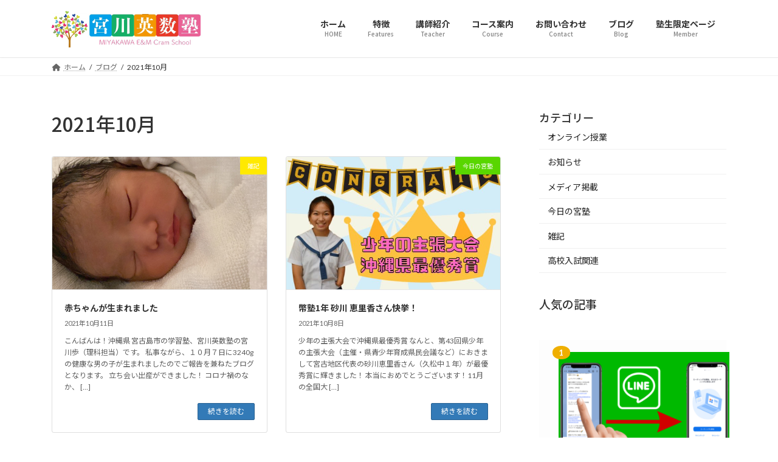

--- FILE ---
content_type: text/html; charset=utf-8
request_url: https://www.google.com/recaptcha/api2/anchor?ar=1&k=6LcMokwoAAAAAFaerkNZyScHI7rK86DT11kQi2kY&co=aHR0cHM6Ly93d3cubWl5YWthd2FqdWt1LmNvbTo0NDM.&hl=en&v=PoyoqOPhxBO7pBk68S4YbpHZ&size=invisible&anchor-ms=20000&execute-ms=30000&cb=k8nn0dl6o96g
body_size: 48668
content:
<!DOCTYPE HTML><html dir="ltr" lang="en"><head><meta http-equiv="Content-Type" content="text/html; charset=UTF-8">
<meta http-equiv="X-UA-Compatible" content="IE=edge">
<title>reCAPTCHA</title>
<style type="text/css">
/* cyrillic-ext */
@font-face {
  font-family: 'Roboto';
  font-style: normal;
  font-weight: 400;
  font-stretch: 100%;
  src: url(//fonts.gstatic.com/s/roboto/v48/KFO7CnqEu92Fr1ME7kSn66aGLdTylUAMa3GUBHMdazTgWw.woff2) format('woff2');
  unicode-range: U+0460-052F, U+1C80-1C8A, U+20B4, U+2DE0-2DFF, U+A640-A69F, U+FE2E-FE2F;
}
/* cyrillic */
@font-face {
  font-family: 'Roboto';
  font-style: normal;
  font-weight: 400;
  font-stretch: 100%;
  src: url(//fonts.gstatic.com/s/roboto/v48/KFO7CnqEu92Fr1ME7kSn66aGLdTylUAMa3iUBHMdazTgWw.woff2) format('woff2');
  unicode-range: U+0301, U+0400-045F, U+0490-0491, U+04B0-04B1, U+2116;
}
/* greek-ext */
@font-face {
  font-family: 'Roboto';
  font-style: normal;
  font-weight: 400;
  font-stretch: 100%;
  src: url(//fonts.gstatic.com/s/roboto/v48/KFO7CnqEu92Fr1ME7kSn66aGLdTylUAMa3CUBHMdazTgWw.woff2) format('woff2');
  unicode-range: U+1F00-1FFF;
}
/* greek */
@font-face {
  font-family: 'Roboto';
  font-style: normal;
  font-weight: 400;
  font-stretch: 100%;
  src: url(//fonts.gstatic.com/s/roboto/v48/KFO7CnqEu92Fr1ME7kSn66aGLdTylUAMa3-UBHMdazTgWw.woff2) format('woff2');
  unicode-range: U+0370-0377, U+037A-037F, U+0384-038A, U+038C, U+038E-03A1, U+03A3-03FF;
}
/* math */
@font-face {
  font-family: 'Roboto';
  font-style: normal;
  font-weight: 400;
  font-stretch: 100%;
  src: url(//fonts.gstatic.com/s/roboto/v48/KFO7CnqEu92Fr1ME7kSn66aGLdTylUAMawCUBHMdazTgWw.woff2) format('woff2');
  unicode-range: U+0302-0303, U+0305, U+0307-0308, U+0310, U+0312, U+0315, U+031A, U+0326-0327, U+032C, U+032F-0330, U+0332-0333, U+0338, U+033A, U+0346, U+034D, U+0391-03A1, U+03A3-03A9, U+03B1-03C9, U+03D1, U+03D5-03D6, U+03F0-03F1, U+03F4-03F5, U+2016-2017, U+2034-2038, U+203C, U+2040, U+2043, U+2047, U+2050, U+2057, U+205F, U+2070-2071, U+2074-208E, U+2090-209C, U+20D0-20DC, U+20E1, U+20E5-20EF, U+2100-2112, U+2114-2115, U+2117-2121, U+2123-214F, U+2190, U+2192, U+2194-21AE, U+21B0-21E5, U+21F1-21F2, U+21F4-2211, U+2213-2214, U+2216-22FF, U+2308-230B, U+2310, U+2319, U+231C-2321, U+2336-237A, U+237C, U+2395, U+239B-23B7, U+23D0, U+23DC-23E1, U+2474-2475, U+25AF, U+25B3, U+25B7, U+25BD, U+25C1, U+25CA, U+25CC, U+25FB, U+266D-266F, U+27C0-27FF, U+2900-2AFF, U+2B0E-2B11, U+2B30-2B4C, U+2BFE, U+3030, U+FF5B, U+FF5D, U+1D400-1D7FF, U+1EE00-1EEFF;
}
/* symbols */
@font-face {
  font-family: 'Roboto';
  font-style: normal;
  font-weight: 400;
  font-stretch: 100%;
  src: url(//fonts.gstatic.com/s/roboto/v48/KFO7CnqEu92Fr1ME7kSn66aGLdTylUAMaxKUBHMdazTgWw.woff2) format('woff2');
  unicode-range: U+0001-000C, U+000E-001F, U+007F-009F, U+20DD-20E0, U+20E2-20E4, U+2150-218F, U+2190, U+2192, U+2194-2199, U+21AF, U+21E6-21F0, U+21F3, U+2218-2219, U+2299, U+22C4-22C6, U+2300-243F, U+2440-244A, U+2460-24FF, U+25A0-27BF, U+2800-28FF, U+2921-2922, U+2981, U+29BF, U+29EB, U+2B00-2BFF, U+4DC0-4DFF, U+FFF9-FFFB, U+10140-1018E, U+10190-1019C, U+101A0, U+101D0-101FD, U+102E0-102FB, U+10E60-10E7E, U+1D2C0-1D2D3, U+1D2E0-1D37F, U+1F000-1F0FF, U+1F100-1F1AD, U+1F1E6-1F1FF, U+1F30D-1F30F, U+1F315, U+1F31C, U+1F31E, U+1F320-1F32C, U+1F336, U+1F378, U+1F37D, U+1F382, U+1F393-1F39F, U+1F3A7-1F3A8, U+1F3AC-1F3AF, U+1F3C2, U+1F3C4-1F3C6, U+1F3CA-1F3CE, U+1F3D4-1F3E0, U+1F3ED, U+1F3F1-1F3F3, U+1F3F5-1F3F7, U+1F408, U+1F415, U+1F41F, U+1F426, U+1F43F, U+1F441-1F442, U+1F444, U+1F446-1F449, U+1F44C-1F44E, U+1F453, U+1F46A, U+1F47D, U+1F4A3, U+1F4B0, U+1F4B3, U+1F4B9, U+1F4BB, U+1F4BF, U+1F4C8-1F4CB, U+1F4D6, U+1F4DA, U+1F4DF, U+1F4E3-1F4E6, U+1F4EA-1F4ED, U+1F4F7, U+1F4F9-1F4FB, U+1F4FD-1F4FE, U+1F503, U+1F507-1F50B, U+1F50D, U+1F512-1F513, U+1F53E-1F54A, U+1F54F-1F5FA, U+1F610, U+1F650-1F67F, U+1F687, U+1F68D, U+1F691, U+1F694, U+1F698, U+1F6AD, U+1F6B2, U+1F6B9-1F6BA, U+1F6BC, U+1F6C6-1F6CF, U+1F6D3-1F6D7, U+1F6E0-1F6EA, U+1F6F0-1F6F3, U+1F6F7-1F6FC, U+1F700-1F7FF, U+1F800-1F80B, U+1F810-1F847, U+1F850-1F859, U+1F860-1F887, U+1F890-1F8AD, U+1F8B0-1F8BB, U+1F8C0-1F8C1, U+1F900-1F90B, U+1F93B, U+1F946, U+1F984, U+1F996, U+1F9E9, U+1FA00-1FA6F, U+1FA70-1FA7C, U+1FA80-1FA89, U+1FA8F-1FAC6, U+1FACE-1FADC, U+1FADF-1FAE9, U+1FAF0-1FAF8, U+1FB00-1FBFF;
}
/* vietnamese */
@font-face {
  font-family: 'Roboto';
  font-style: normal;
  font-weight: 400;
  font-stretch: 100%;
  src: url(//fonts.gstatic.com/s/roboto/v48/KFO7CnqEu92Fr1ME7kSn66aGLdTylUAMa3OUBHMdazTgWw.woff2) format('woff2');
  unicode-range: U+0102-0103, U+0110-0111, U+0128-0129, U+0168-0169, U+01A0-01A1, U+01AF-01B0, U+0300-0301, U+0303-0304, U+0308-0309, U+0323, U+0329, U+1EA0-1EF9, U+20AB;
}
/* latin-ext */
@font-face {
  font-family: 'Roboto';
  font-style: normal;
  font-weight: 400;
  font-stretch: 100%;
  src: url(//fonts.gstatic.com/s/roboto/v48/KFO7CnqEu92Fr1ME7kSn66aGLdTylUAMa3KUBHMdazTgWw.woff2) format('woff2');
  unicode-range: U+0100-02BA, U+02BD-02C5, U+02C7-02CC, U+02CE-02D7, U+02DD-02FF, U+0304, U+0308, U+0329, U+1D00-1DBF, U+1E00-1E9F, U+1EF2-1EFF, U+2020, U+20A0-20AB, U+20AD-20C0, U+2113, U+2C60-2C7F, U+A720-A7FF;
}
/* latin */
@font-face {
  font-family: 'Roboto';
  font-style: normal;
  font-weight: 400;
  font-stretch: 100%;
  src: url(//fonts.gstatic.com/s/roboto/v48/KFO7CnqEu92Fr1ME7kSn66aGLdTylUAMa3yUBHMdazQ.woff2) format('woff2');
  unicode-range: U+0000-00FF, U+0131, U+0152-0153, U+02BB-02BC, U+02C6, U+02DA, U+02DC, U+0304, U+0308, U+0329, U+2000-206F, U+20AC, U+2122, U+2191, U+2193, U+2212, U+2215, U+FEFF, U+FFFD;
}
/* cyrillic-ext */
@font-face {
  font-family: 'Roboto';
  font-style: normal;
  font-weight: 500;
  font-stretch: 100%;
  src: url(//fonts.gstatic.com/s/roboto/v48/KFO7CnqEu92Fr1ME7kSn66aGLdTylUAMa3GUBHMdazTgWw.woff2) format('woff2');
  unicode-range: U+0460-052F, U+1C80-1C8A, U+20B4, U+2DE0-2DFF, U+A640-A69F, U+FE2E-FE2F;
}
/* cyrillic */
@font-face {
  font-family: 'Roboto';
  font-style: normal;
  font-weight: 500;
  font-stretch: 100%;
  src: url(//fonts.gstatic.com/s/roboto/v48/KFO7CnqEu92Fr1ME7kSn66aGLdTylUAMa3iUBHMdazTgWw.woff2) format('woff2');
  unicode-range: U+0301, U+0400-045F, U+0490-0491, U+04B0-04B1, U+2116;
}
/* greek-ext */
@font-face {
  font-family: 'Roboto';
  font-style: normal;
  font-weight: 500;
  font-stretch: 100%;
  src: url(//fonts.gstatic.com/s/roboto/v48/KFO7CnqEu92Fr1ME7kSn66aGLdTylUAMa3CUBHMdazTgWw.woff2) format('woff2');
  unicode-range: U+1F00-1FFF;
}
/* greek */
@font-face {
  font-family: 'Roboto';
  font-style: normal;
  font-weight: 500;
  font-stretch: 100%;
  src: url(//fonts.gstatic.com/s/roboto/v48/KFO7CnqEu92Fr1ME7kSn66aGLdTylUAMa3-UBHMdazTgWw.woff2) format('woff2');
  unicode-range: U+0370-0377, U+037A-037F, U+0384-038A, U+038C, U+038E-03A1, U+03A3-03FF;
}
/* math */
@font-face {
  font-family: 'Roboto';
  font-style: normal;
  font-weight: 500;
  font-stretch: 100%;
  src: url(//fonts.gstatic.com/s/roboto/v48/KFO7CnqEu92Fr1ME7kSn66aGLdTylUAMawCUBHMdazTgWw.woff2) format('woff2');
  unicode-range: U+0302-0303, U+0305, U+0307-0308, U+0310, U+0312, U+0315, U+031A, U+0326-0327, U+032C, U+032F-0330, U+0332-0333, U+0338, U+033A, U+0346, U+034D, U+0391-03A1, U+03A3-03A9, U+03B1-03C9, U+03D1, U+03D5-03D6, U+03F0-03F1, U+03F4-03F5, U+2016-2017, U+2034-2038, U+203C, U+2040, U+2043, U+2047, U+2050, U+2057, U+205F, U+2070-2071, U+2074-208E, U+2090-209C, U+20D0-20DC, U+20E1, U+20E5-20EF, U+2100-2112, U+2114-2115, U+2117-2121, U+2123-214F, U+2190, U+2192, U+2194-21AE, U+21B0-21E5, U+21F1-21F2, U+21F4-2211, U+2213-2214, U+2216-22FF, U+2308-230B, U+2310, U+2319, U+231C-2321, U+2336-237A, U+237C, U+2395, U+239B-23B7, U+23D0, U+23DC-23E1, U+2474-2475, U+25AF, U+25B3, U+25B7, U+25BD, U+25C1, U+25CA, U+25CC, U+25FB, U+266D-266F, U+27C0-27FF, U+2900-2AFF, U+2B0E-2B11, U+2B30-2B4C, U+2BFE, U+3030, U+FF5B, U+FF5D, U+1D400-1D7FF, U+1EE00-1EEFF;
}
/* symbols */
@font-face {
  font-family: 'Roboto';
  font-style: normal;
  font-weight: 500;
  font-stretch: 100%;
  src: url(//fonts.gstatic.com/s/roboto/v48/KFO7CnqEu92Fr1ME7kSn66aGLdTylUAMaxKUBHMdazTgWw.woff2) format('woff2');
  unicode-range: U+0001-000C, U+000E-001F, U+007F-009F, U+20DD-20E0, U+20E2-20E4, U+2150-218F, U+2190, U+2192, U+2194-2199, U+21AF, U+21E6-21F0, U+21F3, U+2218-2219, U+2299, U+22C4-22C6, U+2300-243F, U+2440-244A, U+2460-24FF, U+25A0-27BF, U+2800-28FF, U+2921-2922, U+2981, U+29BF, U+29EB, U+2B00-2BFF, U+4DC0-4DFF, U+FFF9-FFFB, U+10140-1018E, U+10190-1019C, U+101A0, U+101D0-101FD, U+102E0-102FB, U+10E60-10E7E, U+1D2C0-1D2D3, U+1D2E0-1D37F, U+1F000-1F0FF, U+1F100-1F1AD, U+1F1E6-1F1FF, U+1F30D-1F30F, U+1F315, U+1F31C, U+1F31E, U+1F320-1F32C, U+1F336, U+1F378, U+1F37D, U+1F382, U+1F393-1F39F, U+1F3A7-1F3A8, U+1F3AC-1F3AF, U+1F3C2, U+1F3C4-1F3C6, U+1F3CA-1F3CE, U+1F3D4-1F3E0, U+1F3ED, U+1F3F1-1F3F3, U+1F3F5-1F3F7, U+1F408, U+1F415, U+1F41F, U+1F426, U+1F43F, U+1F441-1F442, U+1F444, U+1F446-1F449, U+1F44C-1F44E, U+1F453, U+1F46A, U+1F47D, U+1F4A3, U+1F4B0, U+1F4B3, U+1F4B9, U+1F4BB, U+1F4BF, U+1F4C8-1F4CB, U+1F4D6, U+1F4DA, U+1F4DF, U+1F4E3-1F4E6, U+1F4EA-1F4ED, U+1F4F7, U+1F4F9-1F4FB, U+1F4FD-1F4FE, U+1F503, U+1F507-1F50B, U+1F50D, U+1F512-1F513, U+1F53E-1F54A, U+1F54F-1F5FA, U+1F610, U+1F650-1F67F, U+1F687, U+1F68D, U+1F691, U+1F694, U+1F698, U+1F6AD, U+1F6B2, U+1F6B9-1F6BA, U+1F6BC, U+1F6C6-1F6CF, U+1F6D3-1F6D7, U+1F6E0-1F6EA, U+1F6F0-1F6F3, U+1F6F7-1F6FC, U+1F700-1F7FF, U+1F800-1F80B, U+1F810-1F847, U+1F850-1F859, U+1F860-1F887, U+1F890-1F8AD, U+1F8B0-1F8BB, U+1F8C0-1F8C1, U+1F900-1F90B, U+1F93B, U+1F946, U+1F984, U+1F996, U+1F9E9, U+1FA00-1FA6F, U+1FA70-1FA7C, U+1FA80-1FA89, U+1FA8F-1FAC6, U+1FACE-1FADC, U+1FADF-1FAE9, U+1FAF0-1FAF8, U+1FB00-1FBFF;
}
/* vietnamese */
@font-face {
  font-family: 'Roboto';
  font-style: normal;
  font-weight: 500;
  font-stretch: 100%;
  src: url(//fonts.gstatic.com/s/roboto/v48/KFO7CnqEu92Fr1ME7kSn66aGLdTylUAMa3OUBHMdazTgWw.woff2) format('woff2');
  unicode-range: U+0102-0103, U+0110-0111, U+0128-0129, U+0168-0169, U+01A0-01A1, U+01AF-01B0, U+0300-0301, U+0303-0304, U+0308-0309, U+0323, U+0329, U+1EA0-1EF9, U+20AB;
}
/* latin-ext */
@font-face {
  font-family: 'Roboto';
  font-style: normal;
  font-weight: 500;
  font-stretch: 100%;
  src: url(//fonts.gstatic.com/s/roboto/v48/KFO7CnqEu92Fr1ME7kSn66aGLdTylUAMa3KUBHMdazTgWw.woff2) format('woff2');
  unicode-range: U+0100-02BA, U+02BD-02C5, U+02C7-02CC, U+02CE-02D7, U+02DD-02FF, U+0304, U+0308, U+0329, U+1D00-1DBF, U+1E00-1E9F, U+1EF2-1EFF, U+2020, U+20A0-20AB, U+20AD-20C0, U+2113, U+2C60-2C7F, U+A720-A7FF;
}
/* latin */
@font-face {
  font-family: 'Roboto';
  font-style: normal;
  font-weight: 500;
  font-stretch: 100%;
  src: url(//fonts.gstatic.com/s/roboto/v48/KFO7CnqEu92Fr1ME7kSn66aGLdTylUAMa3yUBHMdazQ.woff2) format('woff2');
  unicode-range: U+0000-00FF, U+0131, U+0152-0153, U+02BB-02BC, U+02C6, U+02DA, U+02DC, U+0304, U+0308, U+0329, U+2000-206F, U+20AC, U+2122, U+2191, U+2193, U+2212, U+2215, U+FEFF, U+FFFD;
}
/* cyrillic-ext */
@font-face {
  font-family: 'Roboto';
  font-style: normal;
  font-weight: 900;
  font-stretch: 100%;
  src: url(//fonts.gstatic.com/s/roboto/v48/KFO7CnqEu92Fr1ME7kSn66aGLdTylUAMa3GUBHMdazTgWw.woff2) format('woff2');
  unicode-range: U+0460-052F, U+1C80-1C8A, U+20B4, U+2DE0-2DFF, U+A640-A69F, U+FE2E-FE2F;
}
/* cyrillic */
@font-face {
  font-family: 'Roboto';
  font-style: normal;
  font-weight: 900;
  font-stretch: 100%;
  src: url(//fonts.gstatic.com/s/roboto/v48/KFO7CnqEu92Fr1ME7kSn66aGLdTylUAMa3iUBHMdazTgWw.woff2) format('woff2');
  unicode-range: U+0301, U+0400-045F, U+0490-0491, U+04B0-04B1, U+2116;
}
/* greek-ext */
@font-face {
  font-family: 'Roboto';
  font-style: normal;
  font-weight: 900;
  font-stretch: 100%;
  src: url(//fonts.gstatic.com/s/roboto/v48/KFO7CnqEu92Fr1ME7kSn66aGLdTylUAMa3CUBHMdazTgWw.woff2) format('woff2');
  unicode-range: U+1F00-1FFF;
}
/* greek */
@font-face {
  font-family: 'Roboto';
  font-style: normal;
  font-weight: 900;
  font-stretch: 100%;
  src: url(//fonts.gstatic.com/s/roboto/v48/KFO7CnqEu92Fr1ME7kSn66aGLdTylUAMa3-UBHMdazTgWw.woff2) format('woff2');
  unicode-range: U+0370-0377, U+037A-037F, U+0384-038A, U+038C, U+038E-03A1, U+03A3-03FF;
}
/* math */
@font-face {
  font-family: 'Roboto';
  font-style: normal;
  font-weight: 900;
  font-stretch: 100%;
  src: url(//fonts.gstatic.com/s/roboto/v48/KFO7CnqEu92Fr1ME7kSn66aGLdTylUAMawCUBHMdazTgWw.woff2) format('woff2');
  unicode-range: U+0302-0303, U+0305, U+0307-0308, U+0310, U+0312, U+0315, U+031A, U+0326-0327, U+032C, U+032F-0330, U+0332-0333, U+0338, U+033A, U+0346, U+034D, U+0391-03A1, U+03A3-03A9, U+03B1-03C9, U+03D1, U+03D5-03D6, U+03F0-03F1, U+03F4-03F5, U+2016-2017, U+2034-2038, U+203C, U+2040, U+2043, U+2047, U+2050, U+2057, U+205F, U+2070-2071, U+2074-208E, U+2090-209C, U+20D0-20DC, U+20E1, U+20E5-20EF, U+2100-2112, U+2114-2115, U+2117-2121, U+2123-214F, U+2190, U+2192, U+2194-21AE, U+21B0-21E5, U+21F1-21F2, U+21F4-2211, U+2213-2214, U+2216-22FF, U+2308-230B, U+2310, U+2319, U+231C-2321, U+2336-237A, U+237C, U+2395, U+239B-23B7, U+23D0, U+23DC-23E1, U+2474-2475, U+25AF, U+25B3, U+25B7, U+25BD, U+25C1, U+25CA, U+25CC, U+25FB, U+266D-266F, U+27C0-27FF, U+2900-2AFF, U+2B0E-2B11, U+2B30-2B4C, U+2BFE, U+3030, U+FF5B, U+FF5D, U+1D400-1D7FF, U+1EE00-1EEFF;
}
/* symbols */
@font-face {
  font-family: 'Roboto';
  font-style: normal;
  font-weight: 900;
  font-stretch: 100%;
  src: url(//fonts.gstatic.com/s/roboto/v48/KFO7CnqEu92Fr1ME7kSn66aGLdTylUAMaxKUBHMdazTgWw.woff2) format('woff2');
  unicode-range: U+0001-000C, U+000E-001F, U+007F-009F, U+20DD-20E0, U+20E2-20E4, U+2150-218F, U+2190, U+2192, U+2194-2199, U+21AF, U+21E6-21F0, U+21F3, U+2218-2219, U+2299, U+22C4-22C6, U+2300-243F, U+2440-244A, U+2460-24FF, U+25A0-27BF, U+2800-28FF, U+2921-2922, U+2981, U+29BF, U+29EB, U+2B00-2BFF, U+4DC0-4DFF, U+FFF9-FFFB, U+10140-1018E, U+10190-1019C, U+101A0, U+101D0-101FD, U+102E0-102FB, U+10E60-10E7E, U+1D2C0-1D2D3, U+1D2E0-1D37F, U+1F000-1F0FF, U+1F100-1F1AD, U+1F1E6-1F1FF, U+1F30D-1F30F, U+1F315, U+1F31C, U+1F31E, U+1F320-1F32C, U+1F336, U+1F378, U+1F37D, U+1F382, U+1F393-1F39F, U+1F3A7-1F3A8, U+1F3AC-1F3AF, U+1F3C2, U+1F3C4-1F3C6, U+1F3CA-1F3CE, U+1F3D4-1F3E0, U+1F3ED, U+1F3F1-1F3F3, U+1F3F5-1F3F7, U+1F408, U+1F415, U+1F41F, U+1F426, U+1F43F, U+1F441-1F442, U+1F444, U+1F446-1F449, U+1F44C-1F44E, U+1F453, U+1F46A, U+1F47D, U+1F4A3, U+1F4B0, U+1F4B3, U+1F4B9, U+1F4BB, U+1F4BF, U+1F4C8-1F4CB, U+1F4D6, U+1F4DA, U+1F4DF, U+1F4E3-1F4E6, U+1F4EA-1F4ED, U+1F4F7, U+1F4F9-1F4FB, U+1F4FD-1F4FE, U+1F503, U+1F507-1F50B, U+1F50D, U+1F512-1F513, U+1F53E-1F54A, U+1F54F-1F5FA, U+1F610, U+1F650-1F67F, U+1F687, U+1F68D, U+1F691, U+1F694, U+1F698, U+1F6AD, U+1F6B2, U+1F6B9-1F6BA, U+1F6BC, U+1F6C6-1F6CF, U+1F6D3-1F6D7, U+1F6E0-1F6EA, U+1F6F0-1F6F3, U+1F6F7-1F6FC, U+1F700-1F7FF, U+1F800-1F80B, U+1F810-1F847, U+1F850-1F859, U+1F860-1F887, U+1F890-1F8AD, U+1F8B0-1F8BB, U+1F8C0-1F8C1, U+1F900-1F90B, U+1F93B, U+1F946, U+1F984, U+1F996, U+1F9E9, U+1FA00-1FA6F, U+1FA70-1FA7C, U+1FA80-1FA89, U+1FA8F-1FAC6, U+1FACE-1FADC, U+1FADF-1FAE9, U+1FAF0-1FAF8, U+1FB00-1FBFF;
}
/* vietnamese */
@font-face {
  font-family: 'Roboto';
  font-style: normal;
  font-weight: 900;
  font-stretch: 100%;
  src: url(//fonts.gstatic.com/s/roboto/v48/KFO7CnqEu92Fr1ME7kSn66aGLdTylUAMa3OUBHMdazTgWw.woff2) format('woff2');
  unicode-range: U+0102-0103, U+0110-0111, U+0128-0129, U+0168-0169, U+01A0-01A1, U+01AF-01B0, U+0300-0301, U+0303-0304, U+0308-0309, U+0323, U+0329, U+1EA0-1EF9, U+20AB;
}
/* latin-ext */
@font-face {
  font-family: 'Roboto';
  font-style: normal;
  font-weight: 900;
  font-stretch: 100%;
  src: url(//fonts.gstatic.com/s/roboto/v48/KFO7CnqEu92Fr1ME7kSn66aGLdTylUAMa3KUBHMdazTgWw.woff2) format('woff2');
  unicode-range: U+0100-02BA, U+02BD-02C5, U+02C7-02CC, U+02CE-02D7, U+02DD-02FF, U+0304, U+0308, U+0329, U+1D00-1DBF, U+1E00-1E9F, U+1EF2-1EFF, U+2020, U+20A0-20AB, U+20AD-20C0, U+2113, U+2C60-2C7F, U+A720-A7FF;
}
/* latin */
@font-face {
  font-family: 'Roboto';
  font-style: normal;
  font-weight: 900;
  font-stretch: 100%;
  src: url(//fonts.gstatic.com/s/roboto/v48/KFO7CnqEu92Fr1ME7kSn66aGLdTylUAMa3yUBHMdazQ.woff2) format('woff2');
  unicode-range: U+0000-00FF, U+0131, U+0152-0153, U+02BB-02BC, U+02C6, U+02DA, U+02DC, U+0304, U+0308, U+0329, U+2000-206F, U+20AC, U+2122, U+2191, U+2193, U+2212, U+2215, U+FEFF, U+FFFD;
}

</style>
<link rel="stylesheet" type="text/css" href="https://www.gstatic.com/recaptcha/releases/PoyoqOPhxBO7pBk68S4YbpHZ/styles__ltr.css">
<script nonce="9n_RHlzHuAThBYqX_GPusg" type="text/javascript">window['__recaptcha_api'] = 'https://www.google.com/recaptcha/api2/';</script>
<script type="text/javascript" src="https://www.gstatic.com/recaptcha/releases/PoyoqOPhxBO7pBk68S4YbpHZ/recaptcha__en.js" nonce="9n_RHlzHuAThBYqX_GPusg">
      
    </script></head>
<body><div id="rc-anchor-alert" class="rc-anchor-alert"></div>
<input type="hidden" id="recaptcha-token" value="[base64]">
<script type="text/javascript" nonce="9n_RHlzHuAThBYqX_GPusg">
      recaptcha.anchor.Main.init("[\x22ainput\x22,[\x22bgdata\x22,\x22\x22,\[base64]/[base64]/bmV3IFpbdF0obVswXSk6Sz09Mj9uZXcgWlt0XShtWzBdLG1bMV0pOks9PTM/bmV3IFpbdF0obVswXSxtWzFdLG1bMl0pOks9PTQ/[base64]/[base64]/[base64]/[base64]/[base64]/[base64]/[base64]/[base64]/[base64]/[base64]/[base64]/[base64]/[base64]/[base64]\\u003d\\u003d\x22,\[base64]\x22,\x22w4/ChhXDuFIXMsO/wrVpVsO/w77DpMKpwqtYK30DwoXChMOWbjJ2VjHChT4fY8O5S8KcKX9pw7rDszrDucK4fcOYYMKnNcOzcMKMJ8OOwq1JwpxtIADDgCIjKGnDtBHDvgECwo8uASNXRTUiHxfCvsKpQMOPCsK7w5zDoS/CqhzDrMOKwr3Dl2xEw73CkcO7w4Q6JMKeZsOFwp/CoDzCpDTDhD8oTsK1YF3Dtw5/J8KYw6kSw7xyecK6Xxggw5rCpyt1bzonw4PDhsK/JS/[base64]/CpcKXY8OTb8OtPMOqKjkewogHw7VyB8OBwosETBvDjMKABMKOaS7ClcO8wpzDuwrCrcK4w7ITwoo0wpQSw4bCswwRPsKpTEdiDsKbw5ZqERQVwoPCiyDCiSVBw4HDoFfDvXfCuFNVw4MRwrzDs1RVNm7Dsn3CgcK5w7thw6NlEcKOw5TDl0bDlcONwo9kw4fDk8Orw5/CtD7DvsKNw4UERcOMRjPCo8O5w71nYkVzw5gLfMOhwp7CqFrDgcOMw5PCsCzCpMO0fWjDsWDCsj/CqxpVBMKJacK7WsKUXMKUw5h0QsKQX1Fuwol4I8KOw7/DmgkMOktheWAWw5TDsMK7w7wueMOKFA8aVzZgcsKLGUtSFy9dBSh7wpQ+eMO3w7cgwoDCj8ONwqxzZT5FM8Kew5h1woPDn8O2TcOEU8Olw5/ChsKnP1gIwonCp8KCHcKwd8Kqwo3CssOaw4pKc2swQMOiRRt8P0Qjw67CsMKreG5TVnNyG8K9wpx1w6l8w5YTwow/w6PClFAqBcOGw44dVMOOwr/DmAIIw5XDl3jCjcKmd0rCjsO6VTghw65uw51fw4paV8KQVcOnK2/Cv8O5H8K3XzIVYcOrwrY5w4pxL8OsQmopwpXCs1YyCcK8BkvDmm/DoMKdw7nCmXldbMKRJcK9KCrDl8OSPRnChcObX2fCpcKNSWrDssKcKz/CvBfDlzrCpwvDnVPDliEhwprCiMO/RcK1w5AjwoRcwqLCvMKBHFFJIQ9ZwoPDhMKIw6wcwobCg1jCgBEgElrCisKWZADDt8KxPFzDu8KiUUvDkT/DjsOWBSzClxnDpMK1wpdufMOdLE9pw51dwovCjcKJw5x2Czo2w6HDrsK4M8OVwprDpMO2w7t3wpI/LRR8CB/[base64]/CtMKxXcO2bMO+EBrCuw7CkMKUw6hWwp0sHsOxcgRrw6fDkcKdTUByQRXDmsK+PkHDtXZEWMO4OcKtXF4YwoTCi8Oww6rDkgE0bMOIw5HCrMK5w4k3w79Hw4tKwrnDo8OgeMOmHMK2w58cwq0aO8KdEXAgw7rCvRcPw73Chyk/wrLDoWbCkWEkw4bCmMKuwqh/AQHDgsKTwpkPP8OyWsKmw58XH8OpKmMbWljDi8KqdcOwFMOsCSZ5SsOBG8OHYGxqLHDDl8Opw59FX8OJXGcJHHQqw73CrcO0ZGbDky/CqXHDnj3CnsKWwocpCMOhwpzCm2jCjsOuVS/DolEecDdNUsK8T8K9X2TDoipbw4YBBSzDlcK+w6fCicO/OR1Zw7vDl3ARERPCiMOnwpXDssOfwp3DjcKlwqLCgsOewqFmMErClcKkaGMcT8Oxw4gbw6jDn8Obw5rDgUzDlsKMwqPCocKnwrUqasKPD07DjsK0J8OoHsOow6rCr0lQwo9Jw4B2bMK0VBfDqcKowr/CnDnDvMKOwpbDmsOIEhgJw43DocK3wqrCiDlQw4tcccKDw6csPcO2wotxwrZfdH5fImPDmCVFTkpIw69KwofDv8OqwqnDsgVpwrsXwrk1EgsrwozDpMO2VcKMZsKwdcKOLm4FwpImw7TDhH3DqQ/DrnNlJMOEwrhdBMKewo9Owo/[base64]/DrcOqSl8jUQNXwr3DilpgJCIYwp9nC8OxwoAjbsKFwp4yw48CXsOtwrHDl1MzwqLDh3nCqcO/dErDgMK3VMOZacKlwqrDocKINloCw7TDkCpeP8KxwpwiRhzDhz8rw49rPUpxw5bCqENhwoTCn8OrQMKpwo3CoiTDj2kLw6bDohp1fT5VN0/DqhdZMcO+VSnDs8Kvwqh4bAtswps6wow/IG7Ch8KReXpMOk8RwqfCpsOaKAbClHfDgl0SZMOYdsKAw4RtwqDCqcOMw7rDg8Oaw4UGLsK0wrR+AsKCw7DCihjCi8OTw6PCvX9NwrDCmE/CsRnCvsO1YA/DgENsw4/[base64]/w7/CnHMGLXbDuWA3dcOHwo9eJcOkRwF1w63ClMKmwqPDgsOmw5vDuFTDisKLwpzClVbClcOdw4fCjsKdw4F4EAHDqsKlw5PDqMO/Bj85AW7Dt8Olw7ZAf8O2XcOnw7MPW8O6w5xEwr7Cj8O5w43Do8KQwo/Cj1/DnDjCjgHDiMKlS8OTSMKxbcOvw47CgMO6PlnDtWZxwo15wpQhw5XDgMKpwoF1w6PCp2llLWF8woZsw5fDuivDpUkiwrfDowNYJwHDo1MBwoLCjxzDo8OEQGdvPcO6w7DCrsK4wqIoC8KZwqzCuyjCu2HDhlw6wqhLeAEBw5hbw7M2w7gvTcK7ZD7DjcO/ZwzDgDPCii/DlsKBYiwdw7jCtsOOe37DscOZQ8KfwpYOaMKdw40sXGNTfQskwq3Ck8OlVcKLw4PDv8OfJsOrw4JJI8OZKVDCgT7DtXfCoMKvwpHDgigYwoxbNcK7NsO0OMKdQ8O3URfCnMORw5cxcTXDkx4/wq/[base64]/CyvClWzCmBAdMMOYEhnClhvDuVXDm8KDQMKnIBnDksKXDywpZ8Kpak/CssKOQ8OqdcOAwoZIdxvDp8K9BMKIP8OvwrfDvcK2wqLDmGHCs0EbIsOBSE/DksKswqUnwp7Cj8K5w7rCvxYewpsVw7/CtBnDjT0ORBl8T8Oxw5jDu8OWK8KtYsOSZMOeMSJzeTBsGcKtw79nWADDgcKwwrzCpFU7w6/ContjBsKAXQDDucKawpbDvsOqEyNLC8KSUVPCthETw73ChMOJCcO0w4/DoyfCtA7DvUPCihnCucOSw5bDucOkw6AOwrjDhWXDmMK2ZCpzw71EwqXCosO3woXCpcKNwokiwrvDmMKmNWLDo3zCmXF7E8OvcsOaHURWAxfDs3Fiw6M/worDiUYqwqEVw5Z4IjnDs8KJwqfCiMOMCcOID8ORbHHDrUvDnGvCi8KLNlDCgcKBVR9Wwp3CoUTCuMKxwpHDrBrCiWYJw7VQDsOiVFYZwqogPjjCrMKhw7hvw7ApZCPDmUF/wog6wqPDglPDksKQw4NrExbDhALCh8KHU8KAwr4ywroDKcObw6rCnUvDpATDp8OmT8OocV7DiTQDJsO2GQABw4bCs8OMDB7DvcOMw5JAQB/[base64]/[base64]/w4vCicO5wr7Cu8OsL2jDhsKBw60OaMOHw4/[base64]/DtMOeaz9AwqApwrUnw5bDvxM3w5oiwoDCqsOzasKXw5HDjnbCncKyIzMSfsKVw7fCr30/OATCh0/DtxURwo7DisKcORnDnkRqPMOvwqvDqAvDs8KNwoFlwoNYL142LiNYw67CpMOTwrpwHmPDkUHDk8Otw5zDlizDq8OTLALDiMK7FcKsSsKTwoTCglfCt8Ktw5DDqx3DoMORw4HDsMOGw7RIwqsIZ8OxF3XCgcKHwpbCs2HDo8Kaw4/DgnoENsO5wq/DoE3CrCPCk8KMDhTDhUXCi8KKYm/Cnwc2W8Kow5fDoA4RLwbCocKEwqclFG9vwrfDkUfCkUQuDgZjw6HChlo2TEIeKQbDoANWw7jDrA/CunbDmcOjw5vCm2hnwolzYsOuwpPDgMK2wozCh3gFw6h8w6fDp8KcTkgfw5fDksOewr7DhAnCjMOYfB8lw7EgfzU7w6nDnj8vw7pUw7AfWsO/XX8iw7J6JMODw7gvBsKrwoLDmcOAwooyw7zCgsOUXsKkw7bCpsOKB8OsXMOPw7cdwoPDmRNgOXvCohovCzrDjcOCwovDoMO+w5/[base64]/[base64]/Ctkt0EMK1wp7DnMOFwrDDqsO8HMOpGyjDncKdw60Hw5VUK8O/[base64]/[base64]/wo7ChDLDvMO3VjrCjy1fMgjDpcONwqvCrsKGYHtvw7rDn8KqwrVNw48dw71gOz/Co3bDmcKJwpjDk8Kew6oPw7XCuV7Cgixuw77ChsKtfEBuw7xPw6rCjUwgWsOmb8OLecOMYsOuwpbCsFTDrcOow7DDnVkOK8KPKMO7X0vDuB9XS8K4U8KjwpfDpVIoUifDpsKJwonDqsOzwoguAy7DvCfCuQMfIV5Jwqx2PsKuw4nDqcKTw5/DgcKXw7TDrcKYOsKQw6gPJ8KjJgw0Ym/CmsOgw4MMwogcwq8FbcOAwpXDlRNsw6Q7aVthwqtBwpVlLMKhbMOsw63CiMOrw7N2w4fCvsOqw6nDgMOZVmrCoCXCqU0NWjshHUfCmcKWTcOaJcOZFcOmEMK3YcO1JcOqw7DDnwIuTsKibGJZw47CmRjDkMOswrHCo2PDnBUnw6Flwo/CtGIpwp7CvsK/wovDhknDpFnDrBbCs0k8w5HCklkfM8KmYDLDkMOZXMKKw6nDlzcWX8KpBGvCjV/Clg8Ww45sw6LCgGHDtg3DsBDConRnUcOmDMKoLMK5BiHDh8Onwr8ew4HDtcOFw4zCusOOwqTDn8ObwqrDoMOZw74/[base64]/DuwUMA8Kxw41fw7HDuMOYX8O2DEzCqQLCskjCtB90woEewrjDnmdLT8OlKsK9UsK9wrl3fTAUOQXDrsKycHR2w57ChUrDpUTCocO2WsKww6sxwrsaw5cPw73DliXCoAIpOT4jGX3CnzvCoz3CuWcyLMOUwqt/wrvDnVzClsKnwrzDrcKvak3Co8KewrsawoHCp8KYwppUW8KUB8O2wo7Du8OewpFtw5kxfsK3wq/[base64]/CoSk5VS9/HTFvw4ANwq4Tw5IseMKTwo0jwpYkwpvCvsO/HcKDHBNeRzTDrsKuwpQNEsKsw78MZsK3wpV1K8OjBsOnXcO/LcKGwoTDpH3Dr8K9VHdrV8ONw5ggwpjCsFdHZcKgwpIvEzfCqR8hOzoUfjDDl8KMw4PCiGbDm8OFw4Idw5wNwqMqNcOKwrElw4U4w6fDiE1XCcKsw6hBwol/wrDCkmlvLiPCqMKrXCIVw4jDs8OdwqnCjW/[base64]/DgsOlwo1Cw6h/IcOyf8O+YS9nw7Vrw69Rwr0sw69xwpIdwq7CqcKkK8OEZsOdwrRPTMKtYcKXwrRww6HCt8OAw4fDo07Dk8K+JyYSdMKowrPDocOdEcO8wozCiRMIw4gNw4kTw5fCpkvCh8ORNsKqfMKCLsOzCcOuSMOww5/CsmPCp8Kyw4LCvUHCu0nCuDfCkwXDosO+wpZ8DMOTN8KdOcOcw610w7hmwqoLw4I1w4cAwoMvO31YU8K3wqMSw73CqgE2Fx8Cw6zChGciw6oww50Rwr/Ck8OJw7TClR5qw4oResKmMsOiRMKnYMK4ah3CjhEZeQBUwqLCq8OpZcO6MwjDlsKIYsO4w6t9wqTCrXXCh8O0wpzCtE/Co8KXwrzDsQDDl2zCrcOFw57DmcOCCsOYFsKew7N9JsKUwroKw7TCjMKUfcOnwr3DpmBZwpnDqTctw4l+wqTClTYbwo7DqsKLwq1xHsKNW8O3cwnCrRZ1VWMoGcOXfsKcw6sZB2jDikPCg1DCrMK6wofDlhskwrvDum/CvBrCt8KjGsOqcsK1woXDoMOwV8Oew4PCk8KmJcKXw4xMwp4TOcKZEMKDZcK3w5RxQ23CrcObw4zDrEx6BW3CjcOVXcKDwqJRNcOnw57DqsK7w4fCvcKiwqDDqDPCi8KPbcKgD8KbWsOtwow+OsO2woM1wq1Gw74+DTTDg8KTR8OVPA/[base64]/XA0nRyxRwo/CtMOcM8KPNcKlwpzDqGvCmV/[base64]/HQLDvR8Nw6PCpGkcwpLDt8OxRRbChxvDsSPCjybCjcKIX8KTwpwqFcK/XcOfw4cWYsKEwpd8WcKGwrBkBC7DqcK2dsORw49MwrpvEMK6woXDi8Oxwp3DhsOUeh1/[base64]/Ch8Kvw47DsmXDtxvDl8KuYsOPZm8FwpHCpcKTwrZzMWN6w63DlgzCgMKncMKPwqoXGy/Dlz/CrG1DwplKBRFvw7xqw6HDocKAGmrCqQfCqMOPewLCoSHDi8OZwp9BwpTDvcOWI0LDgWs7bXjDhcOrwonDvcO2wqZZcsOsRMKCwqFLOSs+WcOkwpk/w7JATk9lVGkcQ8Omwo49Jj9RX2bCocOOGsOOwrPDjnvDjMK3aQDCky3CnXR4ccOtwr48w7TCoMKTwpF3w6Fxw48+DTsSLXgFBHjCq8K2RMK6dAgUIMOUwqMfQcOTwqFAR8KSRQwSwpNEJcOYwpHCuMObHxBlwrY9w6jDhz/DtsKqw6RCAzrCnsKfw53CsCFIJsKOwrTDnBbClsOdw48jw6ZrFm7CvMK1w67Dp1LCssK/c8KGIQFew7XCiCM0PwEWwqoHw5jCkcO5wpnCvcOmwpjDhlHCscOzw5Ahw4Uow6ViD8Kqw6jCuH/CuxDCmDxCHsKeBsKrP1MDw6k/[base64]/CqcOrCMOOw73Dh0N8eGHCp8Khw5bDgsOZCDQVa8KndGxHwqVqw4rDvsOWwqHCh0bCp0Avw6l0M8K4DsOGe8OUwqYUw6bComEdw4Fsw6jCocKtw4YWw5BZwobCrMKlSBgjwqhjHsKdaMOVUsO4bCvDlQ8tcsOdwr/CkcO/wpEKwo0awpxKwpJswpkJfX/[base64]/CnsORW0XCiMOYwql2KsOtOnsVLcKfw6llwo7DrMKbw73CoiApSsO8w5fDpcKWwpR4wrsKQcK0cBTDrm3DnMOVwo7CpcKiw5lTwrLCvSzDoX3DlcKFw6BrGXdgTwbCg2jCtV7Cp8K3wq7CjsOtIsOaRsOVwrsxWsKbwqJNw6Z7wr5kw6V/A8OTwp3CinvCosOaaW0XeMKrw5fDkAVrwrFWEcK1IMOhXSLCv2MRNgnCtGlDwpM/JsKSFcKTwrvDhHfCqGXDosKLRMKowozCpzrDtUnCvhDDugdMHMOBwqnCpDRYwp1Bw4/DmntgKystFh5bw53DsjjDgsOpVjvCkcO7axVUwoclwrxQwoFIwrPDtFkEw73DnUPDm8OvPGXCgy4Pw6jCtzYiCWfCoyJyNMOLcnrCnXEtw5/DhcKqwoM+dGnClVE7OMKhCcOTw5TDgwbCiFzDlsO6dMKRw5XDn8OHw6F7XyPDnMKqbMKTw4FzDcKSw74SwrXCqcKAF8OVw7Uxw6wdR8O5bGjCg8Ojwo5Bw7TCh8K6w6vDt8OSDxXDrMKiEzPCm3/Ch0nCusKjw5oLfMK/C1VZNFR/NRBuw5vDpCBbw4nCsE7CtMOPwokSwonCs2gQDz/[base64]/eMOXw7vDviRBF8OrwpnCk8KUw7HCuMOtw77Dgnllwr0xJgjCisK3w6dEDsKVXGVtw7YCasOgwrHCqWYVw7nCrUzDtsOhw5pGOwjDgMKawoc0QxHDicOUXsOLVMKwwocLw6oYNzjDt8OeDcK+FcOTK0/DjVEPw5bCqMO4LEDCqEHCqShLwqrClSEGPMONMcOIwqPCoVspworDrE3Dt2DClmLDqnTCpDbDhcKxwqYKWMK2TXjDrhbCnsOhWsOLWX3DukzCq3rDvyjCpcONIj0xwrlDwrXDhcKZw7LDjF3ChsKmw7LDicOgJC/Coy3CvMOlGsKcLMO/[base64]/Dl1pDXsKHwoDCucOfDz8eOMOHw5x+wqnCk8KQCWLCll3CjMKQw6tyw77Do8KdQcOTGSvDs8KCPHfCjsO9wpvDv8KSwrhqworCmsKYZMKtUsKNQWHDgcO2WsK+wpAAVjNHwrrDsMKDOicVRMOaw6w8wr3CpsOEOsOYwrYXw7AyP2lLw7F/w4ZOETNow5Qkwr3Cn8KmwqbDlsK/MHvCuULDn8O2wo4twpV6w5kLw5A0w4xBwpnDi8O8bcK8ZcOFcEAbwpLDhMKOw7jCucO8wpN9w5rCv8O2TjoNL8KZO8KYHkkZw5DDtcO3LsOJZhk+w5DCj0/[base64]/CucO/[base64]/Dng5fMcKmwpbDicODw6M3TWt4wpsHJiPCiW40woJZw7Iiwr3CsnjDtcOnwoDDkX3DnHVDw5bDpcK5esO2OmnCpsKdw4w5w6rCgkgAQsKXBMKzwoo8w7cnwqEUPMK+SRk0wqPDuMKKw5zCnlTDqsOiwrgnwooRcGY3wpYWKjR9fsKbwq/[base64]/w6rCpsO3wrXDrcKBTMKDw6LDu8OJwrrDvHpaSBnDpcKnW8KWwppwfiV+w79GVG/DsMO9wq3DgcKMN1nCux3DnWDCu8Opwq4dRg7DksORw7lKw5zDkEsLLsK7wrAiLgHDj2dAwrbCtcO4NcKUacKUw4cHbsOtw7/DrsOjwqZoa8OPw6PDnht+XcKHwqHCjF/CmsKAcnJOZsOvdsK2w5FpIsKjwoQxfUsnw7kLwqo4w43CqR/Dt8OdGCw5wq0zwqMHwpo1wrpaJMKEfcKiV8O9w58mw7IXw6vDu21ew5F0w6vCkAbCgzQvSRUkw6tKNsKtwpDChsO5wp3DpMKAwrYJwoJtwpFAw4sWwpHCrAHCucOOd8K/aW9DSMKuwpc9eMOoNxwCYcOJdgrCihY6wrJRU8KBE2fCvgzCjcK5HcODw6LDtXvDhyDDnwVJM8Oww47Cm2paXX/CqMKvLMO7w64Xw611w6/[base64]/DsMKtPcKvNsK3w7d2OGM/w6TCuQLCh8O/B2DDq3jCjWcLw6TDoghfA8KqwoPCnVHCog9Aw6AQwrTDl2rCuRLDg3nDrMKLVMOww4FUL8OHOVPDosO9w4XDvCk5PcOWwpzDq2zDjXVQY8OEd1rDhMOKaRjCk2/DtcK+QMK5wppdR37Cs2XCmGlgwpXCggbDjcK7wpdVThFwRCBnKR09LcOpw4oqc0zClMONw7PDhsKQw4nCkm3DisK5w4PDlMOYw4tRaF3DuUkmwpPDtMOzAMO5wqXDqz/ChX4rw7YnwqNAbsOIwojCm8ObaztoJTvDoz1SwrDDnMKpw7t5YWPDo2YZw7Zxb8OgwpzCm08fw5NxQ8KSw4gEwp10ahBKw4w9Ph0nIwLCicOnw7wdw5vCtnxDAcKoRcKXwrcbKjPDnmQow4t2AsKtw7R/Im3DsMOGwqcARVUfwpXChAs/N0EXwo1/UMK4TcKLEyFCeMO5ejvDrHHDvAoED1N+f8ONwqHDthJHwrs9BGZ3wpM9RBzDvjHDhMKTWWVVNcOGLcOnw54PwqTCtsKGQkJfw5rCqnJ4wqMpBsOXKyEQLFV5U8KowpjDgsOpwqHDicOBw5VLw4dXdCDCp8KWL23DjANNwrA4e8OYwpDDjMKgw77Di8Kvw6sWwpgpw4/DqsKjMcKswrjDvX1OalTDncOzw45+woo+wrogw6zCvgE5HUdHHx9USMOhUsOke8KCwq3CicKlUcOHw75EwoNaw5kWNljDqRY0DFjCghTDq8KLw7/CmXYUX8O5w73Ck8KrRcOpw5vCkk5/w7jCim4Dwp5ePsK4KGHCrWBRUcO5OcK3WsKLw64vwqkgXMOHw4nCkMO+RgnDhsK+w5TCtsKSw6MdwosJWU4/[base64]/[base64]/A1/[base64]/Dr10tK1DDjcOEw5IIAETDkHVYNF0/wp5gw7bCjzQkY8Ovw4xxeMKmQBRww44+UMOKw6tfwpULYl4dZMOKwpV5a2jDhMK0K8Kuw4coWMK/[base64]/w7c9wpZhHSQmw6VOwq8VHcOWfsKseEpjw4TDnsOSwpTCrMOlJMOaw5/DlsOKaMKyAE3DgXjDvBTDvnPDjsOcw7vDg8ORw4LDjn5MPnMtcsKjwrHCshtiw5ZVZSbCpyDDtcOWw7fClw/Dm0bDqMOWw7zDn8Kxw6DDrSApc8OuFcKTMzvCizXDiGXClcKabDLDrgdFwqoOwoLCmMK9Vw94wrVjw7DCgDzCmV7DsgvCu8OuVS/DsF9rYxgww4x8w4/CoMOifgkEw7E7aWZ+ZVQxFDPDvcOgwpPDjVbCrWlZLjlrwoDDgU/DqyjCrMK4BVnDncOtRSXCuMK8FAgaX20mWX9ICxXDtAlow6xxwr8jTcOqX8K0w5fDlDhhG8OiaF3CosKMwq3CkMKvwrTDs8O3wojDuyHDvcKhacKswqlVw4PDm23Dkn/DtlEDw7tuQcOhIS7DgsKww79IXMK+PUXCvxQ4wqPDqMOFVcKSwr10QMOKwp5YWMOqwrQhB8KpbMOgbAxbwoLDvgrDq8OXIsKLwo/CrMOmwqRTw4TCk0LCgsO0w5bCukfDoMO5wo9QwpvDuxBIwr9mEFfCpMKTwqzCoSkaYMOlQsKhJxdjcVLDqcOGw7vCicOqw68IwqXDhMKJEyA0w7/CsUbCqsOdwoQEAsO9w5TDlsK7dh/[base64]/Cs0Ubwrx/YHvCol5Yw4JOHj1UeSXCvCdBaRlNw4VawrZrwqDCisKgw5XDklXCnQRPw4jDsFQXfALDh8ORdBhGw5Z6Wi7CncO5wpPDqT/[base64]/[base64]/DocKwL8OhRsKKw5vCq8O9MUTDrQcLNMKAYMOHwq/[base64]/Cqx3DqMKuw7/Dv8KcV8OtK8ONwrlewp9BSmNvPMKcIcOWwpQSWw5sNmZ7asK2PVp7SCnDpcKmwqsbwr0DIBbDpMO7WsOYM8Knw6XDsMKOEyo1w4/CiRJKwrleDMKbQMKIw5zCvSbCrsK1UsKow7BsdS3DhcKZw45Rw4c1w4rCvMOvEMKSZnMIScKsw6nCvcOlw7YUbsOLw4/[base64]/[base64]/w4Zqw580wqLCmsKYw4ApDQ4SRMKvwpFUfcKkIsOyDknCpV4Ww67Cs2HDqMKNC3HDj8OvwqfCknoswofDmsOHUMO/[base64]/CvyDDtMOgBcOrwrDDqMO/KwIZPTzCnx4DKDlwb8Knw5U4wocyS2pAZMOMw5wzRcOcw4x8asOkwoMvw6/CoHzCmwBISMO/wpzCl8OjwpPCvMOEwr3CscOFw6PDnMKBw5RZwpVPUcOTMcKNwpVFwr/CgiVGdG01NsKnLQJ9PsKWFRjCtjBrRQgcwofCn8K9w7jDq8KvNcOucMKRI1wcw4tnw6zCvlwlRMK1U1nDn0LCjMKqMl/[base64]/[base64]/bcKfEVsHalBlDFfCqMOQw7cAwrglYjJkw7nCmMKlw4nDqMOsw6vCjDYAG8OkFzzDtCNtw5DCmcO9bMOCwpzDpA3Dh8OVwqp5OsKKwqrDrsK4aCYJNsOUw6DCpUkwYkdaw5DDp8K4w7Y8VB7CoMK3w5bDhsK3wprCiioNw4Row6rDhD/DvMOgPnZLJl82w6VdXMKcw5Vzdk/DrMKNwqXDsHsNJMKGC8Kpw6oiw4FJCcKOFEHDtiUifcOSw7pYwpYRZEF+wqU+RH/[base64]/CjmIJwqgvdMOXSMKQwqIfIBHDtjsZKsKACGnCgcKgw4NCwotaw4shworDqcKhw4zCn1PDmHBPGcOvT3YQbkLDoEJowqHChg7CiMOPETofw7gXHmtiw7LCncOueWrCkG4hUcKxD8KZCcKeXsO/wpBFw6XCryVNMUvDh13CqVjDh25MeMO/[base64]/Cl2bCplU4TsKiwplaw4EVJnppwocuwoHDosK4wqnDu2RgbsKow57CsUdhwr/DkcOVdcOoYnvCmy/DsmHCgsKFUV3DmMOqdcKbw6hETgAcXAHDh8OrRjPDiGdjIyhkJg/CtmfDosOyOcOHN8OQd0PCuGvCiDnDoQhJwq4+b8OwasOtwrTCjkMcYkzCgcKDaxtHw6dYwpwKw40neCYmwpIdEVrDoS/DtmkIwpDDosOew4Ffw5XDncKnVHQuDMK6SMOwwrIyfsOsw4V4FHw0w5/[base64]/CkxDDs1zCicKYEsOiDMKOw6I4d081w5xaH8OmfA4nWA3CgMOowrIYF2UKwrhBwqfDrybDl8OkwojCvldjIxsRCXkVw4U2wrgfw55aLMOJZMKVQsKtBQ0OFQHDrE4wUsK3ZgIww5bCmillw7HDr27CkELDocK+woHCpMOja8OBbsKhFHDDv0HDocOgw6vDjMK/NxvCpcKsTsKhwrXDtT/DqcKjYcK0Fnp0bBgwFsKDwrTCrAnCpsOZUcOlw4PCm0XDrMOUwpFkwoIow6ZKF8K2LhrDhcKGw5HCrcOLw5syw7ceIT3CtVdDXcOFw4fCrGLChsOodcO/c8Kpw70lw4HCgC7Cj2UDRsO1Y8OZUhQsJsK0IsO+wpAGacObVHHClsODw7vDu8KNc33Di2c1ZcKYAUjDlsOJw6kCw4ttOwMURsK+PcKDw6fCvsKSwrfCk8O/wo7Dl3vDpcOjw7FSBmLCmWnCp8K1WMOIw6DDlFplw6jDom0yw6/Do0XDrxY4QMOjwowgw458w7XCgsOfw4/CkGFlewDDqMOdZVxsR8KIw7V/P1TCiMONwpDCqBoPw40Rfk0Rwo1dw7fDuMKWw6wwworCn8O4wpJCwq85w4tRABzDrARQIAZEw4M5HlNJAMKTwpvDoBFRTF0jwovDnsKjdBhzIwUfwprDscOew7PCl8Oyw7QOw7PDjMOCwqZgecKBw6/DgcKawq/ChVd9w5vCusKlYcO9NcKBw7bDtcO5V8OvdWIpHEnDpB4+wrEBw5nDhg7DlnHCgcKJwofDhBPCssOiQh/CqQ5owqB8EMOAEnLDnnDCkm5hPcOuICjCjjIzw4XDjyFJw4fCny7CoglgwqZ3SDYfwoQywrxyaATDjkE6fcOdw5pWwpPDocOwE8OcTsKMw4TDjMO7XWs2w4vDgMK1w4FPw4rCqlvCr8OXw5Rawr5tw73DjsKMw4oWTD/CpgYDwo1Gw6vDkcO4w60SNFVTwo8rw5jDowrCksOMw6cnwrFNwpsES8OhwrvCrk1vwqIiHEkWw5/Co3zCrRVtw7MEw7zCvnHClgPDlMOYw7hHNsOgw6jCqzkIO8OBw7cDw5JxTcKLbsKiw6VBXSQkwoQmwpsOGhB/w4ktw6BOw6dtw4lWEzdeGHJqwohcWjtHZcONF2HCmkFPWxxFw4liPsKlDkTCo27DnEYrcjLDrMODwp5GfyvCjELDu3/CkcOROcOkdcOpwoF4J8KgZMKUw7ouwqPDjihfwqoGP8OJwp7DmcO5XsO0ecOJWR7CucKdaMOrw4xBw7RSPHgpd8Kpwq3CgWXDsWTDoEbDjcKlwqZywrRrwo/CqWArL1BJw6FMczPCqyQfSQHCqhbCr0pmBh8uC1LCvsO+F8OAbMK4w7rCsT3DgcK4H8OZw5BQeMO7WQvCk8K9HU8/MMKBJhLDvMOeewzCjsKdw5vDl8OkRcKPDcKFdnVoGRDDvcKuNjvCosOGw6/CmMOUTDjCrD0ZVsK9ZnrDpMOsw5YCcsKKw6oyUMKZJsK4wqvDssK2wo/[base64]/CrQzDv8KEVcOzwpd5MC4/IsKEwqzCpRzChEMQD8O7w5HDmcOBwoXDlsKdGsK/w4vDiyfDosK4wo3DoGlSK8O/wolgwrIswrlFw6A1w6lswqFQWGwnQ8OTTMKiw4MRfcKvwpzCq8K4w6/[base64]/CtUHCt1EMa18tFsKow7J1wqnDvcOqwr3Dt0TCjTEmwq0GUcOtwrPDoMKpw6DCpEYswqIBJ8KjwrLCl8OhRmE/[base64]/CksKvwoHCrsOfZ0MHQsKVw4EpwrDCq2hRbC1nwpoawpAlJ08PfsKmw7JDZlLCtB/CiT4TwqHDksOUw5lKw4bDqjQVw6bCiMK/OcO7ED0fFnABw6jDkzfDp29PfzvDkcOCccKpw5Ytw4tZEsKcwpLDgh3DhTMow4gjWMOWQcK+w6DCjFwAwoVoeyzDvcKFw7PDvW3DtcOnwp57w4Y+MmHCs0MgeV3Cv3/ClMKXAsObcsOHw4TDucOZwptsAcKcwqVPbWjCvMK/HiPCoSQEB0HDksOAw6XDgcO/wp5ywrPCnsKew5F1w4VVwrc0wozDqBxRwrg0wpUBwq0bbcKsK8K8aMKdwotgRsKjwq5jZ8O2w7gnwpJHwoI/w7HCnMOeFsO5w63Cjh8/wqN1w4QgSxM8w4TDmMKqw7rDnCjCh8KzE8KLw4YYC8OVwrs9f0HCjMOLwqzCpgXChsKyFcKMw4zDh2jCn8K3woc/[base64]/[base64]/Dq8O2XMKUw5PCusKtw4AFwrZlw6hFwp/[base64]/ChcKswrTDvcOhJyBNJ8OTwpokwrNGw5zDicKSZB7Cvz8pVcOhW2PCqMKeEEXDk8OTMcOpwrxIwrfDsCjDsVDCtA3CikbCvUnCpsKyKUIHw7Fyw4ggLsKBO8KAKX4JZTDCrQfDoy/Ckl7Cs2DDqMKpwr9fw6TCpsOsCQ/[base64]/Ci8O7D8KYwrAXHFl5O2pPf8KaCgkeYQfDlGRyRwMiwpHDtxLDkcKHw7zDrMObw7AELCnCgMKHw7MXYhPCicOHGDUowoxCVEZYEMO3wovCqMOVw6UTwq1yZiHCm25/GsKfw7ZVS8Krwr48wolsYsK2wo8sVy9qw7p8SsKGw44gwr/CmsKIOG7CsMOTdx8Pwroew4lPBA/DtsOFbXjDmQtLSy5uJTwwwrw0dynDtgzDl8KkAzRhEcKzJMKuwo16WQDDjXDCrl9rw60pV2/[base64]/Dj8O8esOEw7gHP8KPw4DCscOwwp3CscKYJ8KYwoLDgMKiMRgVT1EWHFdVwqZgRUNbX2N3PcKQE8KdT2TCmMKcPBQfwqHDrVvDoMO0K8OHD8K6wrvCr2l2aCJiwotoOsKjwo4ZXMKMwobDmWDCuwIiw5rDrDlRwqBgBFViw67DhsOFIUjCqMK2NcOhfMKUUsODw7/CrWnDlMKzA8OIAWzDkA/CmcOOw7HCrzNIVcO3woR0ZEZDZ33Co2AiK8KNw6NbwqwoYVPCv2HCnnMTwrtgw7nDv8OTwq/Dj8OicSJgwp4BacOHYkYsViLConccdwx/[base64]/woxnw6dew5HDv1o2woE0CcOqwrMRwrHDsV94WMOXwrvDgMOfHsOseihZbEo1WgLCqMOJbcOZF8Ouw70BZsOMWsO0a8KkDsKRw47CnRzDmj1YQAjCjcKmCGrDj8Okw5jCjMOoZSTDmcO/TyBDQwjDi0J8woXCrcKDesOcacO8w6LDpjPCgnJ1w6zDucK6CC/DvkUKawDDl2o+CSBncnLClUZywoU2wqk2chVywoZECcKSXMKgLcOewrHCiMKjwo/[base64]/CpFnChg/[base64]/RwnCthBGw6MoJkI2wovCqVgNc8KmbcO2S8KoCsOXXEHCrSnDkcOAHsOUKwrCrXnDosKWDMOZw59sXsKOdcKtw53DvsOcwqsfQ8OowovDoDnCjMOew7rDj8KsHBcEHR7CiHzDg3BQL8KGElDDj8KJw5ZMLFwaw4TCv8KiYWnCoWBtwrbCjSx/KcKracKbwpNvwq5vE1QYwpnDvTDCusKnW08OZkYIGkfDt8K6cwbChjjCh2JhT8K0w7bDnsKLHRt4w64gwq/Ctmgkf1nCqzYawpxZwrxkdhAGNsOtworClsKWwoJfw5/Dl8KKbAnDp8OlwrJkwqnCk2PCqcOcAD7Cv8Kiw74Aw6AQw4/DrcKRwoIVw4nCt0LDvsOJwqhsNx7CkcKgfErDpGcxdmHCh8OvJsKGWMK+w5MkOMOFw5opZkR1D3DCtxwKLRRWw5t7Tk07DCA1On8mw4cYw7YTwo4awrbCoSk6wpAnw4tdUMOTw7klIcKePcOkw7N5w7AKNQlWw6JFU8KTw7pdwqPChWZhw6ZJVcK2ZmpMwp/CtMKsdsOawqItAw8DG8KlDFfDjzFtwqvDtMOaC2rCuDjDpcObDMKaB8K+ZsOOwrfCnnYXwoAZw7nDhk7CmcKlP8O0wpXDh8OTw6AUwr1ywp05PBHClMKuHcKqAcOLQFDDmVjDgMK3w6XDsUA/woxDw7PDicOIwqh0woHCn8KYfcKFd8KhM8KnT2nDg3N8wobDv0sXVSfCv8OHBXl/BcOSNcKjw69qHC/DkMKoBsOKci7DvEjCiMKWw7zCqWZ9wpkfwp9aw4DDhwnCr8KDMwA+w6g8worDj8K+wobDlcOiwrpOwq3CkcKww6/DosO1woXDjC7DlHgRGWs7wq/DoMKYw5E6fQcKREbCn35BCsOswoUSw53ChsKAw6bDpsO+w6saw4gcLcOKwq4cw65dB8K3wonCmGTDisKAw6nDssKcNcKPc8KMwqUcfsKUAcOBfSbCrcK8wrDCvxPDr8OAw5APwpnDvMOIw5vCrUJlwo3DrsOGAsKGRcOyKcOeBsOaw6pKwr/CuMKfw5rCv8OdwoLCn8OVc8O6w6gjw40pKMKyw6Uyw5zDmwoZZF8Iw6Ruw7p8FyRaYsOewpLCr8KHwq3DmQ/DgQRnE8OZfMO/[base64]/CuMKzw4hLCMKTbcK2woNNw6tpZMODw4UuEwBbaRhxa0bCgsKuCsKgLl3DtMOwdsKCQ1kAwp3CucO4SMOSY1PDhMODw4EfCMK4w7xOwp4tTTJMNsOjF3/CoAPCncOAAsO3IDPClMOawpdOw5gYwrjDscOdwp3Dp28Ew4wnwp8hccOxJ8OGRwcrK8Kyw77CiCZ/K2/DqcOxLjF8PsOEDxEswoVbZF7Du8KrL8K8fQnDk2zClXY4PcOawrNXTi0jOkfDm8OBIVnCqcO6woBpOcKrwoTDm8ODbcOpPMKKwpLCtcOGwojDgycxw7PCtsK4\x22],null,[\x22conf\x22,null,\x226LcMokwoAAAAAFaerkNZyScHI7rK86DT11kQi2kY\x22,0,null,null,null,1,[21,125,63,73,95,87,41,43,42,83,102,105,109,121],[1017145,884],0,null,null,null,null,0,null,0,null,700,1,null,0,\[base64]/76lBhn6iwkZoQoZnOKMAhk\\u003d\x22,0,1,null,null,1,null,0,0,null,null,null,0],\x22https://www.miyakawajuku.com:443\x22,null,[3,1,1],null,null,null,1,3600,[\x22https://www.google.com/intl/en/policies/privacy/\x22,\x22https://www.google.com/intl/en/policies/terms/\x22],\x22GQZbfSMYYyVGU1MRpSKgizBlQwCkIS581dWdo0sh/lA\\u003d\x22,1,0,null,1,1768862115732,0,0,[187,70,59],null,[33,226,122,224],\x22RC-VBw42bZxx2xAUg\x22,null,null,null,null,null,\x220dAFcWeA6KwYs0CW5cAufk66vchm6Hh4ALH2hjKOBkh37V3Ak9FLwl09xu7VJPnHDT8Qi3WNRasA5X42dFz4xBU9auTOHsZMXSKg\x22,1768944915498]");
    </script></body></html>